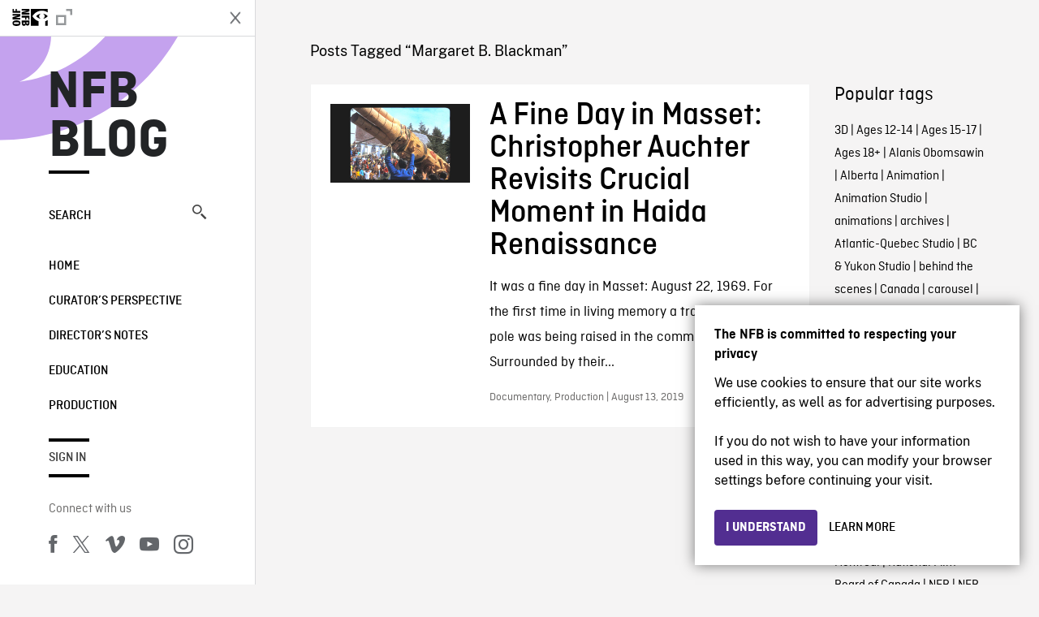

--- FILE ---
content_type: image/svg+xml
request_url: https://blog.nfb.ca/wp-content/themes/nfb-wp-theme/dist/images/007cb56aecd68dbf206d98fe6aa536e6.svg
body_size: 5962
content:
<svg width="139" height="55" viewBox="0 0 139 55" fill="none" xmlns="http://www.w3.org/2000/svg"><path d="M54.221 29.473H47.68l-1.571 4.638h-2.771l6.195-17.163h2.879l6.195 17.163H55.79l-1.568-4.638zm-5.865-2.14h5.185l-2.557-7.528h-.07l-2.558 7.527zm23.635.523c0 3.96-2.082 6.47-5.222 6.47-1.795 0-3.222-.88-3.936-2.273h-.06v6.197h-2.568V21.6h2.486v2.154h.047c.737-1.44 2.177-2.356 3.984-2.356 3.175-.002 5.269 2.497 5.269 6.458zm-2.64 0c0-2.618-1.273-4.294-3.307-4.294-1.962 0-3.282 1.714-3.282 4.294 0 2.605 1.307 4.292 3.282 4.292 2.034.002 3.307-1.664 3.307-4.292zm16.411 0c0 3.96-2.081 6.47-5.221 6.47-1.795 0-3.223-.88-3.936-2.273h-.06v6.197h-2.569V21.6h2.487v2.154h.047c.736-1.44 2.176-2.356 3.984-2.356 3.174-.002 5.268 2.497 5.268 6.458zm-2.64 0c0-2.618-1.272-4.294-3.306-4.294-1.963 0-3.283 1.714-3.283 4.294 0 2.605 1.308 4.292 3.282 4.292 2.035.002 3.308-1.664 3.308-4.292zm4.722-10.907h2.569v17.163h-2.57V16.95zm15.942 13.487c-.358 2.283-2.521 3.913-5.387 3.913-3.675 0-5.9-2.485-5.9-6.434 0-3.924 2.26-6.54 5.79-6.54 3.475 0 5.639 2.448 5.639 6.245v.88h-8.837v.153c0 2.177 1.307 3.616 3.366 3.616 1.464 0 2.546-.738 2.89-1.831h2.439v-.002zm-8.681-3.734h6.254c-.059-1.916-1.272-3.259-3.07-3.259-1.794 0-3.055 1.368-3.184 3.259zm18.742 7.41V19.246h-5.257V16.95h13.165v2.297h-5.245v14.866h-2.663zm15.062 0l-6.126-17.163h2.891l4.674 14.166h.072l4.686-14.166h2.843l-6.125 17.163h-2.915zM47.774 11.866c-2.337 0-3.811-1.662-3.811-4.325 0-2.629 1.492-4.32 3.8-4.32 1.874 0 3.234 1.062 3.515 2.732h-1.286c-.32-.994-1.103-1.537-2.229-1.537-1.526 0-2.492 1.207-2.492 3.115 0 1.943.972 3.143 2.52 3.143 1.349 0 2.275-.823 2.286-2.046v-.18H47.95V7.376h3.383v1.028c.001 2.109-1.399 3.463-3.559 3.463zm10.616-1.88c-.281 1.115-1.275 1.8-2.698 1.8-1.785 0-2.875-1.223-2.875-3.211 0-1.989 1.114-3.252 2.869-3.252 1.732 0 2.778 1.183 2.778 3.137v.428h-4.395v.07c.04 1.091.674 1.782 1.657 1.782.744 0 1.252-.268 1.48-.754h1.183zM54.07 7.98h3.142c-.03-.977-.623-1.612-1.532-1.612s-1.543.64-1.61 1.612zm7.705-4.086v1.578h1.349v1.035h-1.35v3.2c0 .652.269.936.881.936.188 0 .297-.01.468-.029v1.023c-.2.033-.428.062-.668.062-1.366 0-1.909-.48-1.909-1.68V6.506h-.988V5.472h.988V3.894h1.229zm6.182-.29c0-.43.337-.755.795-.755.457 0 .794.325.794.755 0 .422-.337.749-.794.749-.458-.002-.795-.328-.795-.75zm.182 1.839h1.223v6.223H68.14V5.443zm4.868-1.549v1.578h1.349v1.035h-1.349v3.2c0 .652.268.936.88.936.19 0 .297-.01.469-.029v1.023a4.1 4.1 0 01-.668.062c-1.365 0-1.908-.48-1.908-1.68V6.506h-.99V5.472h.99V3.894h1.227zm6.034 4.658c0-2.006 1.121-3.228 2.939-3.228 1.811 0 2.93 1.223 2.93 3.228 0 2.017-1.115 3.234-2.93 3.234-1.823 0-2.939-1.217-2.939-3.234zm4.607 0c0-1.348-.606-2.138-1.668-2.138-1.069 0-1.67.79-1.67 2.138 0 1.36.601 2.143 1.67 2.143 1.06 0 1.668-.788 1.668-2.143zm2.911-3.109h1.181v.988h.092c.304-.69.92-1.108 1.857-1.108 1.389 0 2.156.835 2.156 2.315v4.028h-1.23v-3.72c0-1-.434-1.497-1.343-1.497-.91 0-1.485.605-1.485 1.577v3.64H86.56V5.443z" fill="#000"/><path d="M20.614 1.25h-8.441c-.353 0-.706 0-1.06.003-.35.001-.7.005-1.05.015-.76.02-1.529.066-2.283.202a7.667 7.667 0 00-2.17.714 7.29 7.29 0 00-3.193 3.194 7.732 7.732 0 00-.715 2.173c-.136.753-.18 1.521-.2 2.284-.01.35-.015.7-.016 1.049-.003.416-.003.83-.003 1.246v13.017c0 .416 0 .831.003 1.247.003.35.005.7.015 1.049.02.763.065 1.531.2 2.284.137.765.363 1.476.716 2.171a7.284 7.284 0 003.193 3.193 7.697 7.697 0 002.17.716c.754.135 1.522.18 2.284.2.35.01.7.014 1.049.015.363.003.725.003 1.089.003h13.357c.356 0 .712 0 1.068-.003.35-.002.7-.005 1.05-.015.76-.02 1.53-.065 2.284-.2a7.67 7.67 0 002.17-.716 7.315 7.315 0 003.192-3.193 7.73 7.73 0 00.715-2.172c.136-.753.18-1.522.2-2.284.01-.35.015-.7.016-1.05.003-.415.003-.83.003-1.246V12.129c0-.416 0-.83-.003-1.246-.003-.35-.005-.7-.015-1.05-.02-.762-.065-1.53-.2-2.284a7.693 7.693 0 00-.716-2.171 7.284 7.284 0 00-3.193-3.192 7.692 7.692 0 00-2.17-.716c-.754-.136-1.523-.18-2.284-.2-.35-.01-.7-.014-1.049-.016-.36-.004-.724-.004-1.089-.004h-4.924z" fill="#B3B2B6"/><path d="M20.613 1.872h4.924l1.088.003c.345.003.69.005 1.036.015.655.018 1.428.054 2.19.19.736.133 1.39.348 2 .659a6.695 6.695 0 012.92 2.92c.31.61.526 1.263.658 2 .137.762.174 1.536.191 2.191.01.346.014.691.015 1.037.003.387.003.772.003 1.16v13.177c0 .388 0 .776-.003 1.165-.003.345-.005.69-.015 1.036-.018.655-.054 1.429-.19 2.19a7.096 7.096 0 01-.659 2 6.61 6.61 0 01-1.228 1.692 6.639 6.639 0 01-1.692 1.228 7.09 7.09 0 01-1.998.658c-.763.137-1.536.174-2.19.192-.346.01-.692.014-1.037.016l-1.066.002H12.201l-1.085-.002a51.176 51.176 0 01-1.037-.016c-.655-.018-1.427-.054-2.19-.19a7.118 7.118 0 01-2-.658 6.697 6.697 0 01-2.92-2.92 7.144 7.144 0 01-.658-2c-.137-.763-.174-1.537-.19-2.192-.01-.345-.014-.69-.016-1.036l-.001-1.164V12.053c0-.388 0-.777.003-1.165.002-.345.005-.69.015-1.036.018-.657.054-1.43.19-2.192a7.1 7.1 0 01.658-2A6.637 6.637 0 014.2 3.968 6.637 6.637 0 015.891 2.74a7.106 7.106 0 011.998-.658c.763-.137 1.535-.174 2.19-.192.346-.01.691-.014 1.037-.015l1.056-.003h8.441z" fill="url(#paint0_linear_2547_2391)"/><path d="M11.534 14.463c-.092-.71.263-1.467.665-1.93.448-.542 1.219-.928 1.852-.96.077.743-.216 1.468-.648 2.009-.448.526-1.158.943-1.869.881zm3.448 3.775c-.015-1.587 1.294-2.342 1.356-2.389-.74-1.093-1.895-1.216-2.294-1.248-1.032-.06-1.909.586-2.402.586-.493 0-1.248-.554-2.063-.538-1.063.015-2.048.616-2.587 1.57-1.109 1.912-.293 4.747.785 6.303.523.77 1.154 1.617 1.986 1.586.785-.03 1.093-.508 2.048-.508.953 0 1.231.508 2.063.493.862-.015 1.401-.77 1.925-1.54.601-.879.847-1.726.863-1.773-.017-.015-1.664-.648-1.68-2.543zm14.49-3.002l-2.18 7.048h-.042l-2.18-7.048h-1.838l3.108 8.77h1.847l3.092-8.77H29.47zm-8.858-2.094h-1.741v2.092h-1.29v1.382h1.29v5.099c0 1.691.678 2.36 2.42 2.36.393 0 .794-.033.996-.076V22.61a5.726 5.726 0 01-.603.042c-.736 0-1.07-.351-1.07-1.114v-4.923h1.681v-1.382h-1.682v-2.09h-.001z" fill="#FDFDFD"/><defs><linearGradient id="paint0_linear_2547_2391" x1="10.487" y1="10.255" x2="10.487" y2="10.255" gradientUnits="userSpaceOnUse"><stop/><stop offset="1" stop-color="#333"/></linearGradient></defs></svg>